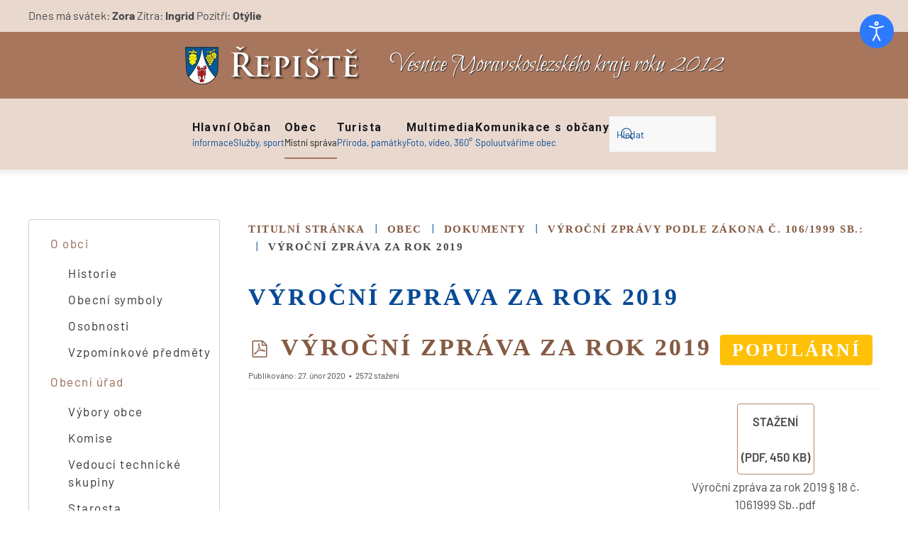

--- FILE ---
content_type: text/html; charset=utf-8
request_url: https://www.repiste.eu/obec-mistni-sprava/dokumenty/vyrocni-zpravy-podle-zakona-c-106-1999-sb/365-vyrocni-zprava-za-rok-2019
body_size: 13446
content:
<!DOCTYPE html>
<html lang="cs-cz" dir="ltr">
    <head>
        <meta name="viewport" content="width=device-width, initial-scale=1">
        <link rel="icon" href="/images/design/REPISTE-96.png" sizes="any">
                <link rel="apple-touch-icon" href="/images/design/REPISTE-180.png">
        <meta charset="utf-8">
	<meta name="rights" content="Obec Řepiště">
	<meta name="twitter:card" content="summary">
	<meta name="keywords" content="Dokumenty, Řepiště">
	<meta property="og:url" content="https://www.repiste.eu/obec-mistni-sprava/dokumenty/vyrocni-zpravy-podle-zakona-c-106-1999-sb/365-vyrocni-zprava-za-rok-2019">
	<meta property="og:title" content="Výroční zpráva za rok 2019">
	<meta property="og:type" content="website">
	<meta name="description" content="Řepiště byly založeny stejně jako sousední Sedliště zřejmě na konci 13. století v době kolonizace Těšínska Lužickými Srby. Řepiště se původně nazývaly Barutov. ">
	<title>Výroční zpráva za rok 2019 - Obec Řepiště</title>
	<link href="https://www.repiste.eu/component/finder/search?format=opensearch&amp;Itemid=101" rel="search" title="OpenSearch Obec Řepiště" type="application/opensearchdescription+xml">
	<link href="/media/system/css/joomla-fontawesome.min.css?ver=4.4.10" rel="preload" as="style" onload="this.onload=null;this.rel='stylesheet'">
<link href="/media/vendor/awesomplete/css/awesomplete.css?1.1.5" rel="stylesheet" />
	<link href="/media/vendor/joomla-custom-elements/css/joomla-alert.min.css?0.2.0" rel="stylesheet" />
	<link href="/media/com_docman/css/site.min.css?5cfbf0b6" rel="stylesheet" />
	<link href="/media/plg_system_jcepro/site/css/content.min.css?86aa0286b6232c4a5b58f892ce080277" rel="stylesheet" />
	<link href="/plugins/system/djaccessibility/module/assets/css/accessibility.css?1.12" rel="stylesheet" />
	<link href="https://fonts.googleapis.com/css2?family=Roboto:wght@400;700&amp;display=swap" rel="stylesheet" />
	<link href="/templates/yootheme/css/theme.20.css?1734769103" rel="stylesheet" />
	<link href="/templates/yootheme/css/theme.update.css?4.4.10" rel="stylesheet" />
	<style>.djacc { font-family: Roboto, sans-serif; }</style>
	<style>.djacc--sticky.djacc-popup { margin: 20px 20px; }</style>
<script src="/media/vendor/jquery/js/jquery.min.js?3.7.1"></script>
	<script src="/media/legacy/js/jquery-noconflict.min.js?647005fc12b79b3ca2bb30c059899d5994e3e34d"></script>
	<script src="/media/vendor/awesomplete/js/awesomplete.min.js?1.1.5" defer></script>
	<script type="application/json" class="joomla-script-options new">{"joomla.jtext":{"JLIB_JS_AJAX_ERROR_OTHER":"P\u0159i na\u010d\u00edt\u00e1n\u00ed dat JSON do\u0161lo k chyb\u011b: HTTP %s status code.","JLIB_JS_AJAX_ERROR_PARSE":"P\u0159i zpracov\u00e1n\u00ed n\u00e1sleduj\u00edc\u00ed data JSON do\u0161lo k chyb\u011b parsov\u00e1n\u00ed:<br\/><code style='color:inherit;white-space:pre-wrap;padding:0;margin:0;border:0; background:inherit;'>%s<\/code>","ERROR":"Chyba","MESSAGE":"Zpr\u00e1va","NOTICE":"Ozn\u00e1men\u00ed","WARNING":"Varov\u00e1n\u00ed","JCLOSE":"Zav\u0159\u00edt","JOK":"OK","JOPEN":"Otev\u0159\u00edt"},"finder-search":{"url":"\/component\/finder\/?task=suggestions.suggest&amp;format=json&amp;tmpl=component&amp;Itemid=101"},"system.paths":{"root":"","rootFull":"https:\/\/www.repiste.eu\/","base":"","baseFull":"https:\/\/www.repiste.eu\/"},"csrf.token":"806fe96642290215a02ff032748b791d"}</script>
	<script src="/media/system/js/core.min.js?37ffe4186289eba9c5df81bea44080aff77b9684"></script>
	<script src="/media/com_finder/js/finder-es5.min.js?e6d3d1f535e33b5641e406eb08d15093e7038cc2" nomodule defer></script>
	<script src="/media/system/js/messages-es5.min.js?c29829fd2432533d05b15b771f86c6637708bd9d" nomodule defer></script>
	<script src="/media/com_finder/js/finder.min.js?a2c3894d062787a266d59d457ffba5481b639f64" type="module"></script>
	<script src="/media/system/js/messages.min.js?7f7aa28ac8e8d42145850e8b45b3bc82ff9a6411" type="module"></script>
	<script src="/media/koowa/framework/js/koowa.kquery.js?73ee45a0"></script>
	<script src="/media/koowa/framework/js/modernizr.min.js?73ee45a0"></script>
	<script src="/media/koowa/framework/js/koowa.min.js?73ee45a0"></script>
	<script src="/media/koowa/framework/js/jquery.magnific-popup.min.js?73ee45a0"></script>
	<script src="/media/com_docman/js/site/downloadlabel.js?5cfbf0b6"></script>
	<script src="/plugins/system/djaccessibility/module/assets/js/accessibility.min.js?1.12"></script>
	<script src="/media/com_widgetkit/js/maps.js" defer></script>
	<script src="/templates/yootheme/packages/theme-analytics/app/analytics.min.js?4.4.10" defer></script>
	<script src="/templates/yootheme/vendor/assets/uikit/dist/js/uikit.min.js?4.4.10"></script>
	<script src="/templates/yootheme/vendor/assets/uikit/dist/js/uikit-icons-balou.min.js?4.4.10"></script>
	<script src="/templates/yootheme/js/theme.js?4.4.10"></script>
	<script>// WORKAROUND FOR ISSUE: #873

                kQuery(function($)
                {
                    $.magnificPopup.instance._onFocusIn = function(e)
                    {
                        // Do nothing if target element is select2 input
                        if( $(e.target).hasClass('select2-search__field') ) {
                            return true;
                        }
            
                        // Else call parent method
                        $.magnificPopup.proto._onFocusIn.call(this,e);
                    };
                });</script>
	<script>kQuery(function($){
                $('.k-ui-namespace .thumbnail').each(function(idx, el) {
                    var el = $(el);
                    var data = el.data('k-modal');
                    var options = {
    "type": "image"
};
                    if (data) {
                        $.extend(true, options, data);
                    }
                    el.magnificPopup(options);
                });
            });</script>
	<script>kQuery(function($) {
                $('.docman_track_download').on('click', function() {
                    var el = $(this);
                    
                    if (typeof gtag !== 'undefined') {
                        gtag('event', 'Download', {
                            'event_category': 'DOCman',
                            'event_label': el.data('title'),
                            'name': el.data('title'),
                            'value': parseInt(el.data('id'), 10)
                        });
                    }
                    else if (typeof window.GoogleAnalyticsObject !== 'undefined' && typeof window[window.GoogleAnalyticsObject] !== 'undefined') {
                        window[window.GoogleAnalyticsObject]('send', 'event', 'DOCman', 'Download', el.data('title'), parseInt(el.data('id'), 10));
                    } 
                    else if (typeof _gaq !== 'undefined' && typeof _gat !== 'undefined') {
                        if (_gat._getTrackers().length) {
                            _gaq.push(function() {
                                var tracker = _gat._getTrackers()[0];
                                tracker._trackEvent('DOCman', 'Download', el.data('title'), parseInt(el.data('id'), 10));
                            });
                        }
                    }
                });

                if (typeof _paq !== 'undefined') {
                    _paq.push(['setDownloadClasses', 'docman_track_download']);
                    _paq.push(['trackPageView']);
                }
            });</script>
	<script>if (typeof Koowa === 'object' && Koowa !== null) {
                if (typeof Koowa.translator === 'object' && Koowa.translator !== null) {
                    Koowa.translator.loadTranslations({"Play":"Play","View":"Zobrazen\u00ed","Open":"Otev\u0159i"});
                }
            }</script>
	<script>kQuery(function($) {
                    $('a.docman_download__button').downloadLabel({
    "force_download": "0",
    "gdocs_supported_extensions": [
        "ogg",
        "doc",
        "docx",
        "xls",
        "xlsx",
        "ppt",
        "pptx",
        "pages",
        "ai",
        "psd",
        "tiff",
        "dxf",
        "svg",
        "eps",
        "ps",
        "ttf",
        "xps"
    ],
    "gdocs_preview": 1
});
                });</script>
	<script>new DJAccessibility( {"cms":"joomla","yootheme":true,"position":"sticky","mobile_position":"sticky","layout":"popup","mobile_layout":"popup","align_position_popup":"top right","align_position_toolbar":"top center","align_mobile_position":"bottom right","breakpoint":"767px","direction":"top left","space":"true","version":"dmVyc2lvbnBybw==","speech_pitch":"1","speech_rate":"1","speech_volume":"1","ajax_url":"?option=com_ajax&plugin=Djaccessibility&format=raw"} )</script>
	<script>GOOGLE_MAPS_API_KEY = "AIzaSyBSMAX-iBPsZXVgX5pLXcj6E3LRDB4hsd8";</script>
	<script> 
jQuery(function($) {
$('.weblinks li a').addClass('ikona externi');
$('a.ikona.externi,a.ikona.externi2').attr( "title", "Externí odkaz - otevře se do nového okna" );
$('#module-165 .uk-nav-default .uk-nav-sub li.uk-active > a').addClass('fas fa-chevron-right');
$('#module-165 .uk-nav-default>li.uk-active>a').addClass('fas fa-chevron-right');
    $('.uk-logo').attr({accessKey:"1",title:"Zpět na hlavní stránku"});
    $('.aktuality').attr('accessKey',"2");
    $('.sitemap').attr('accessKey',"3");
    $('.uk-search.uk-search-default input.uk-search-input').attr({accessKey:"4", title: "Hledat"});
    $('.pristup').attr('accessKey',"8");
    $('.kontakty').attr('accessKey',"9");
  });
</script>
	<script>window.yootheme ||= {}; var $theme = yootheme.theme = {"i18n":{"close":{"label":"Close"},"totop":{"label":"Back to top"},"marker":{"label":"Open"},"navbarToggleIcon":{"label":"Open menu"},"paginationPrevious":{"label":"Previous page"},"paginationNext":{"label":"Next page"},"searchIcon":{"toggle":"Open Search","submit":"Submit Search"},"slider":{"next":"Next slide","previous":"Previous slide","slideX":"Slide %s","slideLabel":"%s of %s"},"slideshow":{"next":"Next slide","previous":"Previous slide","slideX":"Slide %s","slideLabel":"%s of %s"},"lightboxPanel":{"next":"Next slide","previous":"Previous slide","slideLabel":"%s of %s","close":"Close"}},"google_analytics":"UA-79995780-1","google_analytics_anonymize":""};</script>

    </head>
    <body class="fixspace">
<section class="djacc djacc-container djacc-popup djacc--hidden djacc--light djacc--top-right">
	
		<button class="djacc__openbtn djacc__openbtn--default" aria-label="Otevřené nástroje pro usnadnění přístupu" title="Otevřené nástroje pro usnadnění přístupu">
			<svg xmlns="http://www.w3.org/2000/svg" width="48" height="48" viewBox="0 0 48 48">
				<path d="M1480.443,27.01l-3.891-7.51-3.89,7.51a1,1,0,0,1-.89.54,1.073,1.073,0,0,1-.46-.11,1,1,0,0,1-.43-1.35l4.67-9V10.21l-8.81-2.34a1,1,0,1,1,.51-1.93l9.3,2.47,9.3-2.47a1,1,0,0,1,.509,1.93l-8.81,2.34V17.09l4.66,9a1,1,0,1,1-1.769.92ZM1473.583,3a3,3,0,1,1,3,3A3,3,0,0,1,1473.583,3Zm2,0a1,1,0,1,0,1-1A1,1,0,0,0,1475.583,3Z" transform="translate(-1453 10.217)" fill="#fff"/>
			</svg>
		</button>
	
	<div class="djacc__panel">
		<div class="djacc__header">
			<p class="djacc__title">Nástroje pro usnadnění přístupu</p>
			<button class="djacc__reset" aria-label="Obnovení" title="Obnovení">
				<svg xmlns="http://www.w3.org/2000/svg" width="18" height="18" viewBox="0 0 18 18">
					<path d="M9,18a.75.75,0,0,1,0-1.5,7.5,7.5,0,1,0,0-15A7.531,7.531,0,0,0,2.507,5.25H3.75a.75.75,0,0,1,0,1.5h-3A.75.75,0,0,1,0,6V3A.75.75,0,0,1,1.5,3V4.019A9.089,9.089,0,0,1,2.636,2.636,9,9,0,0,1,15.364,15.365,8.94,8.94,0,0,1,9,18Z" fill="#fff"/>
				</svg>
			</button>
			<button class="djacc__close" aria-label="Zavřít nástroj pro usnadnění přístupu" title="Zavřít nástroj pro usnadnění přístupu">
				<svg xmlns="http://www.w3.org/2000/svg" width="14.828" height="14.828" viewBox="0 0 14.828 14.828">
					<g transform="translate(-1842.883 -1004.883)">
						<line x2="12" y2="12" transform="translate(1844.297 1006.297)" fill="none" stroke="#fff" stroke-linecap="round" stroke-width="2"/>
						<line x1="12" y2="12" transform="translate(1844.297 1006.297)" fill="none" stroke="#fff" stroke-linecap="round" stroke-width="2"/>
					</g>
				</svg>
			</button>
		</div>
		<ul class="djacc__list">
			<li class="djacc__item djacc__item--contrast">
				<button class="djacc__btn djacc__btn--invert-colors" title="Inverzní barvy">
					<svg xmlns="http://www.w3.org/2000/svg" width="24" height="24" viewBox="0 0 24 24">
						<g fill="none" stroke="#fff" stroke-width="2">
							<circle cx="12" cy="12" r="12" stroke="none"/>
							<circle cx="12" cy="12" r="11" fill="none"/>
						</g>
						<path d="M0,12A12,12,0,0,1,12,0V24A12,12,0,0,1,0,12Z" fill="#fff"/>
					</svg>
					<span class="djacc_btn-label">Inverzní barvy</span>
				</button>
			</li>
			<li class="djacc__item djacc__item--contrast">
				<button class="djacc__btn djacc__btn--monochrome" title="Jednobarevný">
					<svg xmlns="http://www.w3.org/2000/svg" width="24" height="24" viewBox="0 0 24 24">
						<g fill="none" stroke="#fff" stroke-width="2">
							<circle cx="12" cy="12" r="12" stroke="none"/>
							<circle cx="12" cy="12" r="11" fill="none"/>
						</g>
						<line y2="21" transform="translate(12 1.5)" fill="none" stroke="#fff" stroke-linecap="round" stroke-width="2"/>
						<path d="M5.853,7.267a12.041,12.041,0,0,1,1.625-1.2l6.3,6.3v2.829Z" transform="translate(-0.778 -4.278)" fill="#fff"/>
						<path d="M3.2,6.333A12.006,12.006,0,0,1,4.314,4.622l9.464,9.464v2.829Z" transform="translate(-0.778)" fill="#fff"/>
						<path d="M1.823,10.959a11.953,11.953,0,0,1,.45-2.378l11.506,11.5v2.829Z" transform="translate(-0.778)" fill="#fff"/>
					</svg>
					<span class="djacc_btn-label">Jednobarevný</span>
				</button>
			</li>
			<li class="djacc__item djacc__item--contrast">
				<button class="djacc__btn djacc__btn--dark-contrast" title="Černý kontrast">
					<svg xmlns="http://www.w3.org/2000/svg" width="24" height="24" viewBox="0 0 24 24">
						<path d="M12,27A12,12,0,0,1,9.638,3.232a10,10,0,0,0,14.13,14.13A12,12,0,0,1,12,27Z" transform="translate(0 -3.232)" fill="#fff"/>
					</svg>
					<span class="djacc_btn-label">Černý kontrast</span>
				</button>
			</li>
			<li class="djacc__item djacc__item--contrast">
				<button class="djacc__btn djacc__btn--light-contrast" title="Světelný kontrast">
					<svg xmlns="http://www.w3.org/2000/svg" width="24" height="24" viewBox="0 0 32 32">
						<g transform="translate(7 7)" fill="none" stroke="#fff" stroke-width="2">
							<circle cx="9" cy="9" r="9" stroke="none"/>
							<circle cx="9" cy="9" r="8" fill="none"/>
						</g>
						<rect width="2" height="5" rx="1" transform="translate(15)" fill="#fff"/>
						<rect width="2" height="5" rx="1" transform="translate(26.607 3.979) rotate(45)" fill="#fff"/>
						<rect width="2" height="5" rx="1" transform="translate(32 15) rotate(90)" fill="#fff"/>
						<rect width="2" height="5" rx="1" transform="translate(28.021 26.607) rotate(135)" fill="#fff"/>
						<rect width="2" height="5" rx="1" transform="translate(15 27)" fill="#fff"/>
						<rect width="2" height="5" rx="1" transform="translate(7.515 23.071) rotate(45)" fill="#fff"/>
						<rect width="2" height="5" rx="1" transform="translate(5 15) rotate(90)" fill="#fff"/>
						<rect width="2" height="5" rx="1" transform="translate(8.929 7.515) rotate(135)" fill="#fff"/>
					</svg>
					<span class="djacc_btn-label">Světelný kontrast</span>
				</button>
			</li>
			
			<li class="djacc__item djacc__item--contrast">
				<button class="djacc__btn djacc__btn--low-saturation" title="Nízké nasycení">
					<svg xmlns="http://www.w3.org/2000/svg" width="24" height="24" viewBox="0 0 24 24">
						<g fill="none" stroke="#fff" stroke-width="2">
							<circle cx="12" cy="12" r="12" stroke="none"/>
							<circle cx="12" cy="12" r="11" fill="none"/>
						</g>
						<path d="M0,12A12,12,0,0,1,6,1.6V22.394A12,12,0,0,1,0,12Z" transform="translate(0 24) rotate(-90)" fill="#fff"/>
					</svg>
					<span class="djacc_btn-label">Nízké nasycení</span>
				</button>
			</li>
			<li class="djacc__item djacc__item--contrast">
				<button class="djacc__btn djacc__btn--high-saturation" title="Vysoké nasycení">
					<svg xmlns="http://www.w3.org/2000/svg" width="24" height="24" viewBox="0 0 24 24">
						<g fill="none" stroke="#fff" stroke-width="2">
							<circle cx="12" cy="12" r="12" stroke="none"/>
							<circle cx="12" cy="12" r="11" fill="none"/>
						</g>
						<path d="M0,12A12.006,12.006,0,0,1,17,1.088V22.911A12.006,12.006,0,0,1,0,12Z" transform="translate(0 24) rotate(-90)" fill="#fff"/>
					</svg>
					<span class="djacc_btn-label">Vysoké nasycení</span>
				</button>
			</li>
			<li class="djacc__item">
				<button class="djacc__btn djacc__btn--highlight-links" title="Zvýraznění odkazů">
					<svg xmlns="http://www.w3.org/2000/svg" width="24" height="24" viewBox="0 0 24 24">
						<rect width="24" height="24" fill="none"/>
						<path d="M3.535,21.92a5.005,5.005,0,0,1,0-7.071L6.364,12.02a1,1,0,0,1,1.415,1.413L4.95,16.263a3,3,0,0,0,4.243,4.243l2.828-2.828h0a1,1,0,1,1,1.414,1.415L10.607,21.92a5,5,0,0,1-7.072,0Zm2.829-2.828a1,1,0,0,1,0-1.415L17.678,6.364a1,1,0,1,1,1.415,1.414L7.779,19.092a1,1,0,0,1-1.415,0Zm11.314-5.657a1,1,0,0,1,0-1.413l2.829-2.829A3,3,0,1,0,16.263,4.95L13.436,7.777h0a1,1,0,0,1-1.414-1.414l2.828-2.829a5,5,0,1,1,7.071,7.071l-2.828,2.828a1,1,0,0,1-1.415,0Z" transform="translate(-0.728 -0.728)" fill="#fff"/>
					</svg>
					<span class="djacc_btn-label">Zvýraznění odkazů</span>
				</button>
			</li>
			<li class="djacc__item">
				<button class="djacc__btn djacc__btn--highlight-titles" title="Zvýraznění nadpisů">
					<svg xmlns="http://www.w3.org/2000/svg" width="24" height="24" viewBox="0 0 24 24">
						<rect width="2" height="14" rx="1" transform="translate(5 5)" fill="#fff"/>
						<rect width="2" height="14" rx="1" transform="translate(10 5)" fill="#fff"/>
						<rect width="2" height="14" rx="1" transform="translate(17 5)" fill="#fff"/>
						<rect width="2" height="7" rx="1" transform="translate(12 11) rotate(90)" fill="#fff"/>
						<rect width="2" height="5" rx="1" transform="translate(19 5) rotate(90)" fill="#fff"/>
						<g fill="none" stroke="#fff" stroke-width="2">
							<rect width="24" height="24" rx="4" stroke="none"/>
							<rect x="1" y="1" width="22" height="22" rx="3" fill="none"/>
						</g>
					</svg>
					<span class="djacc_btn-label">Zvýraznění nadpisů</span>
				</button>
			</li>
			<li class="djacc__item">
				<button class="djacc__btn djacc__btn--screen-reader" title="Čtečka obrazovky">
					<svg xmlns="http://www.w3.org/2000/svg" width="24" height="24" viewBox="0 0 24 24">
						<g fill="none" stroke="#fff" stroke-width="2">
							<circle cx="12" cy="12" r="12" stroke="none"/>
							<circle cx="12" cy="12" r="11" fill="none"/>
						</g>
						<path d="M2907.964,170h1.91l1.369-2.584,2.951,8.363,2.5-11.585L2919,170h2.132" transform="translate(-2902.548 -158)" fill="none" stroke="#fff" stroke-linecap="round" stroke-linejoin="round" stroke-width="2"/>
					</svg>
					<span class="djacc_btn-label">Čtečka obrazovky</span>
				</button>
			</li>
			<li class="djacc__item">
				<button class="djacc__btn djacc__btn--read-mode" title="Režim čtení" data-label="Disable Read mode">
					<svg xmlns="http://www.w3.org/2000/svg" width="24" height="24" viewBox="0 0 24 24">
						<g fill="none" stroke="#fff" stroke-width="2">
							<rect width="24" height="24" rx="4" stroke="none"/>
							<rect x="1" y="1" width="22" height="22" rx="3" fill="none"/>
						</g>
						<rect width="14" height="2" rx="1" transform="translate(5 7)" fill="#fff"/>
						<rect width="14" height="2" rx="1" transform="translate(5 11)" fill="#fff"/>
						<rect width="7" height="2" rx="1" transform="translate(5 15)" fill="#fff"/>
					</svg>
					<span class="djacc_btn-label">Režim čtení</span>
				</button>
			</li>
			<li class="djacc__item djacc__item--full">
				<span class="djacc__arrows djacc__arrows--zoom">
					<span class="djacc__label">Škálování obsahu</span>
					<span class="djacc__bar"></span>
					<span class="djacc__size">100<span class="djacc__percent">%</span></span>
					<button class="djacc__dec" aria-label="Zmenšení velikosti obsahu" title="Zmenšení velikosti obsahu">
						<svg xmlns="http://www.w3.org/2000/svg" width="10" height="2" viewBox="0 0 10 2">
							<g transform="translate(1 1)">
								<line x1="8" fill="none" stroke="#fff" stroke-linecap="round" stroke-width="2"/>
							</g>
						</svg>
					</button>
					<button class="djacc__inc" aria-label="Zvětšení velikosti obsahu" title="Zvětšení velikosti obsahu">
						<svg xmlns="http://www.w3.org/2000/svg" width="10" height="10" viewBox="0 0 10 10">
							<g transform="translate(1 1)">
								<line y2="8" transform="translate(4)" fill="none" stroke="#fff" stroke-linecap="round" stroke-width="2"/>
								<line x1="8" transform="translate(0 4)" fill="none" stroke="#fff" stroke-linecap="round" stroke-width="2"/>
							</g>
						</svg>
					</button>
				</span>
			</li>
			<li class="djacc__item djacc__item--full">
				<span class="djacc__arrows djacc__arrows--font-size">
					<span class="djacc__label">Velikost písma</span>
					<span class="djacc__bar"></span>
					<span class="djacc__size">100<span class="djacc__percent">%</span></span>
					<button class="djacc__dec" aria-label="Zmenšení velikosti písma" title="Zmenšení velikosti písma">
						<svg xmlns="http://www.w3.org/2000/svg" width="10" height="2" viewBox="0 0 10 2">
							<g transform="translate(1 1)">
								<line x1="8" fill="none" stroke="#fff" stroke-linecap="round" stroke-width="2"/>
							</g>
						</svg>
					</button>
					<button class="djacc__inc" aria-label="Zvětšení velikosti písma" title="Zvětšení velikosti písma">
						<svg xmlns="http://www.w3.org/2000/svg" width="10" height="10" viewBox="0 0 10 10">
							<g transform="translate(1 1)">
								<line y2="8" transform="translate(4)" fill="none" stroke="#fff" stroke-linecap="round" stroke-width="2"/>
								<line x1="8" transform="translate(0 4)" fill="none" stroke="#fff" stroke-linecap="round" stroke-width="2"/>
							</g>
						</svg>
					</button>
				</span>
			</li>
			<li class="djacc__item djacc__item--full">
				<span class="djacc__arrows djacc__arrows--line-height">
					<span class="djacc__label">Výška řádků</span>
					<span class="djacc__bar"></span>
					<span class="djacc__size">100<span class="djacc__percent">%</span></span>
					<button class="djacc__dec" aria-label="Snížení výšky řádku" title="Snížení výšky řádku">
						<svg xmlns="http://www.w3.org/2000/svg" width="10" height="2" viewBox="0 0 10 2">
							<g transform="translate(1 1)">
								<line x1="8" fill="none" stroke="#fff" stroke-linecap="round" stroke-width="2"/>
							</g>
						</svg>
					</button>
					<button class="djacc__inc" aria-label="Zvýšení výšky řádku" title="Zvýšení výšky řádku">
						<svg xmlns="http://www.w3.org/2000/svg" width="10" height="10" viewBox="0 0 10 10">
							<g transform="translate(1 1)">
								<line y2="8" transform="translate(4)" fill="none" stroke="#fff" stroke-linecap="round" stroke-width="2"/>
								<line x1="8" transform="translate(0 4)" fill="none" stroke="#fff" stroke-linecap="round" stroke-width="2"/>
							</g>
						</svg>
					</button>
				</span>
			</li>
			<li class="djacc__item djacc__item--full">
				<span class="djacc__arrows djacc__arrows--letter-spacing">
					<span class="djacc__label">Mezery mezi písmeny</span>
					<span class="djacc__bar"></span>
					<span class="djacc__size">100<span class="djacc__percent">%</span></span>
					<button class="djacc__dec" aria-label="Zmenšení prostoru pro písmena" title="Zmenšení prostoru pro písmena">
						<svg xmlns="http://www.w3.org/2000/svg" width="10" height="2" viewBox="0 0 10 2">
							<g transform="translate(1 1)">
								<line x1="8" fill="none" stroke="#fff" stroke-linecap="round" stroke-width="2"/>
							</g>
						</svg>
					</button>
					<button class="djacc__inc" aria-label="Zvětšení prostoru pro písmena" title="Zvětšení prostoru pro písmena">
						<svg xmlns="http://www.w3.org/2000/svg" width="10" height="10" viewBox="0 0 10 10">
							<g transform="translate(1 1)">
								<line y2="8" transform="translate(4)" fill="none" stroke="#fff" stroke-linecap="round" stroke-width="2"/>
								<line x1="8" transform="translate(0 4)" fill="none" stroke="#fff" stroke-linecap="round" stroke-width="2"/>
							</g>
						</svg>
					</button>
				</span>
			</li>
			
		</ul>
		
	</div>
</section>

        <div class="uk-hidden-visually uk-notification uk-notification-top-left uk-width-auto">
            <div class="uk-notification-message">
                <a href="#tm-main">Skip to main content</a>
            </div>
        </div>

        
        
        <div class="tm-page">

                        


<header class="tm-header-mobile uk-hidden@m">


    
        <div class="uk-navbar-container">

            <div class="uk-container uk-container-expand">
                <nav class="uk-navbar" uk-navbar="{&quot;align&quot;:&quot;left&quot;,&quot;container&quot;:&quot;.tm-header-mobile&quot;,&quot;boundary&quot;:&quot;.tm-header-mobile .uk-navbar-container&quot;}">

                                        <div class="uk-navbar-left">

                        
                                                    <a uk-toggle href="#tm-dialog-mobile" class="uk-navbar-toggle">

        
        <div uk-navbar-toggle-icon></div>

        
    </a>
                        
                    </div>
                    
                                        <div class="uk-navbar-center">

                                                    <a href="https://www.repiste.eu/" aria-label="Back to home" class="uk-logo uk-navbar-item">
    <picture>
<source type="image/webp" srcset="/templates/yootheme/cache/84/repiste-erb-text-84bd1007.webp 150w, /templates/yootheme/cache/23/repiste-erb-text-2327471b.webp 256w, /templates/yootheme/cache/8d/repiste-erb-text-8d4fd68a.webp 257w" sizes="(min-width: 150px) 150px">
<img alt="Obec Řepiště" loading="eager" src="/templates/yootheme/cache/40/repiste-erb-text-4096e69f.png" width="150" height="31">
</picture></a>
                        
                        
                    </div>
                    
                    
                </nav>
            </div>

        </div>

    



        <div id="tm-dialog-mobile" uk-offcanvas="container: true; overlay: true" mode="slide">
        <div class="uk-offcanvas-bar uk-flex uk-flex-column">

                        <button class="uk-offcanvas-close uk-close-large" type="button" uk-close uk-toggle="cls: uk-close-large; mode: media; media: @s"></button>
            
                        <div class="uk-margin-auto-bottom">
                
<div class="uk-grid uk-child-width-1-1" uk-grid>    <div>
<div class="uk-panel" id="module-menu-dialog-mobile">

    
    
<ul class="uk-nav uk-nav-default">
    
	<li class="item-101 uk-parent"><a href="/" title="Hlavní strana"><div>Hlavní<div class="uk-nav-subtitle">informace</div></div></a>
	<ul class="uk-nav-sub">

		<li class="item-134"><a href="/hlavni-strana/novinky" class="aktuality">Novinky</a></li>
		<li class="item-125"><a href="/hlavni-strana/kontakty">Kontakty</a></li>
		<li class="item-1031"><a href="/hlavni-strana/informace-pro-obcany">Informace pro občany</a></li>
		<li class="item-2995"><a href="/mistni-poplatky">Místní poplatky</a></li>
		<li class="item-2558"><a href="/hlavni-strana/seznam-akci">Seznam akcí</a></li></ul></li>
	<li class="item-124 uk-parent"><a href="/sluzby-zabava-sport"><div>Občan<div class="uk-nav-subtitle">Služby,  sport </div></div></a>
	<ul class="uk-nav-sub">

		<li class="item-2666"><a href="/sluzby-zabava-sport/palenice-mostarna">Pálenice / moštárna</a></li>
		<li class="item-128"><a href="/sluzby-zabava-sport/sdruzeni-spolek-klub">Pěvecký sbor</a></li>
		<li class="item-127 uk-parent"><a href="/sluzby-zabava-sport/sluzby">Služby</a>
		<ul>

			<li class="item-140"><a href="/sluzby-zabava-sport/sluzby/firma-organizace">firma (organizace)</a></li></ul></li>
		<li class="item-136 uk-parent"><a href="/sluzby-zabava-sport/sport">Sport </a>
		<ul>

			<li class="item-133"><a href="/sluzby-zabava-sport/sport/tj-repiste">TJ Řepiště</a></li>
			<li class="item-839"><a href="https://www.telocvicna.repiste.eu/" target="_blank" class="ikona externi2">Tělocvična Řepiště</a></li></ul></li>
		<li class="item-126"><a href="/sluzby-zabava-sport/sbor-dobrovolnych-hasicu">Sbor dobrovolných hasičů</a></li>
		<li class="item-130 uk-parent"><a href="/sluzby-zabava-sport/vzdelavani">Vzdělávání</a>
		<ul>

			<li class="item-131"><a href="/sluzby-zabava-sport/vzdelavani/materska-skola">Mateřská škola</a></li>
			<li class="item-132"><a href="/sluzby-zabava-sport/vzdelavani/zakladni-skola">Základní škola</a></li>
			<li class="item-846"><a href="/sluzby-zabava-sport/vzdelavani/mistni-knihovna">Místní knihovna</a></li></ul></li>
		<li class="item-162"><a href="/sluzby-zabava-sport/posta">Pošta</a></li>
		<li class="item-142"><a href="/sluzby-zabava-sport/ordinace-praktickeho-lekare">Ordinace praktického lékaře</a></li>
		<li class="item-3035"><a href="/sluzby-zabava-sport/klub-senioru-repiste">Klub seniorů Řepiště</a></li></ul></li>
	<li class="item-117 uk-active uk-parent"><a href="/obec-mistni-sprava"><div>Obec<div class="uk-nav-subtitle">Místní správa</div></div></a>
	<ul class="uk-nav-sub">

		<li class="item-158 uk-parent"><a href="/obec-mistni-sprava/o-obci">O obci</a>
		<ul>

			<li class="item-159"><a href="/obec-mistni-sprava/o-obci/historie">Historie</a></li>
			<li class="item-160"><a href="/obec-mistni-sprava/o-obci/obecni-symboly">Obecní symboly</a></li>
			<li class="item-120"><a href="/obec-mistni-sprava/o-obci/osobnosti">Osobnosti</a></li>
			<li class="item-137"><a href="/obec-mistni-sprava/o-obci/vzpominkove-predmety">Vzpomínkové předměty</a></li></ul></li>
		<li class="item-144 uk-parent"><a href="/obec-mistni-sprava/obecni-urad">Obecní úřad</a>
		<ul>

			<li class="item-111"><a href="/obec-mistni-sprava/obecni-urad/vybory-obce">Výbory obce</a></li>
			<li class="item-115"><a href="/obec-mistni-sprava/obecni-urad/komise">Komise</a></li>
			<li class="item-2326"><a href="/obec-mistni-sprava/obecni-urad/vedouci-technicke-skupiny">Vedoucí technické skupiny</a></li>
			<li class="item-121"><a href="/obec-mistni-sprava/obecni-urad/starosta">Starosta</a></li>
			<li class="item-157"><a href="/obec-mistni-sprava/obecni-urad/mistostarostka">Místostarosta</a></li>
			<li class="item-122"><a href="/obec-mistni-sprava/obecni-urad/zastupitelstvo-obce">Zastupitelstvo obce</a></li></ul></li>
		<li class="item-139 uk-parent"><a href="/obec-mistni-sprava/dotace">Dotace</a>
		<ul>

			<li class="item-1916"><a href="/obec-mistni-sprava/dotace/investicni-zamery">Investiční záměry</a></li></ul></li>
		<li class="item-103 uk-active uk-parent"><a href="/obec-mistni-sprava/dokumenty">Dokumenty</a>
		<ul>

			<li class="item-161"><a href="/obec-mistni-sprava/dokumenty/zpravodaj-obce?category[0]=3&amp;category_children=1">Zpravodaj obce</a></li>
			<li class="item-114"><a href="/obec-mistni-sprava/dokumenty/uzemni-plan?category[0]=27&amp;category_children=0">Územní plán</a></li>
			<li class="item-1119"><a href="/obec-mistni-sprava/dokumenty/usneseni-zastupitelstva?category[0]=8&amp;category_children=1">Usnesení zastupitelstva</a></li>
			<li class="item-2514"><a href="/obec-mistni-sprava/dokumenty/dokumenty-obce?category[0]=30&amp;category_children=1">Dokumenty obce</a></li>
			<li class="item-742"><a href="/obec-mistni-sprava/dokumenty/ostatni-dokumenty?category[0]=4&amp;category_children=1">Ostatní dokumenty</a></li>
			<li class="item-874"><a href="/obec-mistni-sprava/dokumenty/formulare?category[0]=5&amp;category_children=1">Formuláře</a></li>
			<li class="item-880"><a href="/obec-mistni-sprava/dokumenty/vyrocni-zprava?category[0]=6&amp;category_children=1">Výroční zpráva</a></li>
			<li class="item-1917"><a href="/obec-mistni-sprava/dokumenty/gdpr-informace-o-zpracova-ni-os-u-daju?category[0]=22&amp;category_children=1">GDPR informace o zpracování os. údajů</a></li>
			<li class="item-976"><a href="/obec-mistni-sprava/dokumenty/kanalizace?category[0]=10&amp;category_children=1">Kanalizace</a></li></ul></li>
		<li class="item-143 uk-parent"><a href="/obec-mistni-sprava/informace">Informace</a>
		<ul>

			<li class="item-145"><a href="/obec-mistni-sprava/informace/povinne-zverejnovane-informace">Povinně zveřejňované informace</a></li>
			<li class="item-155"><a href="/obec-mistni-sprava/informace/czech-point">Czech POINT</a></li></ul></li>
		<li class="item-872"><a href="/obec-mistni-sprava/e-podatelna">e-podatelna</a></li>
		<li class="item-152"><a href="/obec-mistni-sprava/uredni-deska?catid=0">Úřední deska</a></li>
		<li class="item-873"><a href="/obec-mistni-sprava/schvaleny-rozpocet">Schválený rozpočet</a></li></ul></li>
	<li class="item-116 uk-parent"><a href="/turista-priroda-pamatky"><div>Turista<div class="uk-nav-subtitle">Příroda, památky</div></div></a>
	<ul class="uk-nav-sub">

		<li class="item-102 uk-parent"><a href="/turista-priroda-pamatky/pamatky">Památky</a>
		<ul>

			<li class="item-118"><a href="/turista-priroda-pamatky/pamatky/dreveny-kostel-sv-michaela-archandela">Dřevěný kostel</a></li>
			<li class="item-119"><a href="/turista-priroda-pamatky/pamatky/kaple">Kaple</a></li>
			<li class="item-156"><a href="/turista-priroda-pamatky/pamatky/kriz">Kříž</a></li></ul></li>
		<li class="item-112"><a href="/turista-priroda-pamatky/cyklotrasy">Cyklotrasy</a></li>
		<li class="item-148"><a href="/turista-priroda-pamatky/autobusove-spojeni">Autobusové spojení</a></li>
		<li class="item-743"><a href="/turista-priroda-pamatky/vlakove-spojeni">Vlakové spojení</a></li>
		<li class="item-129"><a href="/turista-priroda-pamatky/mapa-cisla-popisna">Mapa (čísla popisná)</a></li>
		<li class="item-1450"><a href="/turista-priroda-pamatky/restaurace">Restaurace</a></li></ul></li>
	<li class="item-146 uk-parent"><a href="/multimedia"><div>Multimedia<div class="uk-nav-subtitle">Foto, video, 360° </div></div></a>
	<ul class="uk-nav-sub">

		<li class="item-104"><a href="/multimedia/fotogalerie">Fotogalerie</a></li>
		<li class="item-147"><a href="/multimedia/repiste-tv">Řepiště TV</a></li>
		<li class="item-135"><a href="/multimedia/virtualni-prohlidky">Virtuální prohlídky</a></li></ul></li>
	<li class="item-1961"><a href="/komunikace-s-obcany"><div>Komunikace s občany<div class="uk-nav-subtitle">Spoluutváříme obec</div></div></a></li></ul>

</div>
</div>    <div>
<div class="uk-panel" id="module-166">

    
        <h3>

                vyhledat...         
        </h3>

    
    

    <form id="search-166" action="/component/finder/search?Itemid=101" method="get" role="search" class="uk-search js-finder-searchform uk-search-default uk-width-1-1"><span uk-search-icon class="uk-position-z-index"></span><input name="q" class="js-finder-search-query uk-search-input" placeholder="Hledat" required aria-label="Hledat" type="search"><input type="hidden" name="Itemid" value="101"></form>






</div>
</div></div>
            </div>
            
            
        </div>
    </div>
    
    
    

</header>


<div class="tm-toolbar tm-toolbar-default uk-visible@m">
    <div class="uk-container uk-flex uk-flex-middle">

                <div>
            <div class="uk-grid-medium uk-child-width-auto uk-flex-middle" uk-grid="margin: uk-margin-small-top">

                                <div>
<div class="uk-panel" id="module-88">

    
    





<div align="left"><div style="height:25px; width:500px;">

	 Dnes má svátek:	<strong>Zora</strong>	 Zítra:	<strong>Ingrid</strong>	 Pozítří:	<strong>Otýlie</strong>		 

</div></div>
</div>
</div>
                
                
            </div>
        </div>
        
        
    </div>
</div>

<header class="tm-header uk-visible@m">





        <div class="tm-headerbar-default tm-headerbar tm-headerbar-top">
        <div class="uk-container uk-container-expand">
            <div class="uk-position-relative uk-flex uk-flex-center uk-flex-middle">

                
                                <div class="uk-grid-medium uk-child-width-auto uk-flex-middle" uk-grid><div><a href="https://www.repiste.eu/" aria-label="Back to home" class="uk-logo">
    <picture>
<source type="image/webp" srcset="/templates/yootheme/cache/ad/repiste-erb-text-adcd2021.webp 259w, /templates/yootheme/cache/ee/repiste-erb-text-ee6ab8be.webp 260w" sizes="(min-width: 260px) 260px">
<img alt="Obec Řepiště" loading="eager" src="/templates/yootheme/cache/6d/repiste-erb-text-6dbe05a3.png" width="260" height="53">
</picture></a></div><div>
<div class="uk-panel" id="module-95">

    
    
<div class="uk-margin-remove-last-child custom" ><div><a href="/obec-mistni-sprava/o-obci/81-repiste-vyhraly-krajske-kolo-souteze-vesnice-roku-2012" class="ves-roku uk-hidden-small">Vesnice Moravskoslezského kraje roku 2012</a></div></div>

</div>
</div></div>
                
                
            </div>
        </div>
    </div>
    
    
                <div uk-sticky media="@m" show-on-up animation="uk-animation-slide-top" cls-active="uk-navbar-sticky" sel-target=".uk-navbar-container">
        
            <div class="uk-navbar-container">

                <div class="uk-container uk-container-expand">
                    <nav class="uk-navbar" uk-navbar="{&quot;align&quot;:&quot;left&quot;,&quot;container&quot;:&quot;.tm-header &gt; [uk-sticky]&quot;,&quot;boundary&quot;:&quot;.tm-header .uk-navbar-container&quot;}">

                        <div class="uk-navbar-center">
                            
<ul class="uk-navbar-nav">
    
	<li class="item-101 uk-parent"><a href="/" title="Hlavní strana"><div>Hlavní<div class="uk-navbar-subtitle">informace</div></div></a>
	<div class="uk-drop uk-navbar-dropdown"><div><ul class="uk-nav uk-navbar-dropdown-nav">

		<li class="item-134"><a href="/hlavni-strana/novinky" class="aktuality">Novinky</a></li>
		<li class="item-125"><a href="/hlavni-strana/kontakty">Kontakty</a></li>
		<li class="item-1031"><a href="/hlavni-strana/informace-pro-obcany">Informace pro občany</a></li>
		<li class="item-2995"><a href="/mistni-poplatky">Místní poplatky</a></li>
		<li class="item-2558"><a href="/hlavni-strana/seznam-akci">Seznam akcí</a></li></ul></div></div></li>
	<li class="item-124 uk-parent"><a href="/sluzby-zabava-sport"><div>Občan<div class="uk-navbar-subtitle">Služby,  sport </div></div></a>
	<div class="uk-drop uk-navbar-dropdown uk-navbar-dropdown-width-2"><div class="uk-drop-grid uk-child-width-1-2" uk-grid><div><ul class="uk-nav uk-navbar-dropdown-nav">

		<li class="item-2666"><a href="/sluzby-zabava-sport/palenice-mostarna">Pálenice / moštárna</a></li>
		<li class="item-128"><a href="/sluzby-zabava-sport/sdruzeni-spolek-klub">Pěvecký sbor</a></li>
		<li class="item-127 uk-parent"><a href="/sluzby-zabava-sport/sluzby">Služby</a>
		<ul class="uk-nav-sub">

			<li class="item-140"><a href="/sluzby-zabava-sport/sluzby/firma-organizace">firma (organizace)</a></li></ul></li>
		<li class="item-136 uk-parent"><a href="/sluzby-zabava-sport/sport">Sport </a>
		<ul class="uk-nav-sub">

			<li class="item-133"><a href="/sluzby-zabava-sport/sport/tj-repiste">TJ Řepiště</a></li>
			<li class="item-839"><a href="https://www.telocvicna.repiste.eu/" target="_blank" class="ikona externi2">Tělocvična Řepiště</a></li></ul></li>
		<li class="item-126"><a href="/sluzby-zabava-sport/sbor-dobrovolnych-hasicu">Sbor dobrovolných hasičů</a></li></ul></div><div><ul class="uk-nav uk-navbar-dropdown-nav">

		<li class="item-130 uk-parent"><a href="/sluzby-zabava-sport/vzdelavani">Vzdělávání</a>
		<ul class="uk-nav-sub">

			<li class="item-131"><a href="/sluzby-zabava-sport/vzdelavani/materska-skola">Mateřská škola</a></li>
			<li class="item-132"><a href="/sluzby-zabava-sport/vzdelavani/zakladni-skola">Základní škola</a></li>
			<li class="item-846"><a href="/sluzby-zabava-sport/vzdelavani/mistni-knihovna">Místní knihovna</a></li></ul></li>
		<li class="item-162"><a href="/sluzby-zabava-sport/posta">Pošta</a></li>
		<li class="item-142"><a href="/sluzby-zabava-sport/ordinace-praktickeho-lekare">Ordinace praktického lékaře</a></li>
		<li class="item-3035"><a href="/sluzby-zabava-sport/klub-senioru-repiste">Klub seniorů Řepiště</a></li></ul></div></div></div></li>
	<li class="item-117 uk-active uk-parent"><a href="/obec-mistni-sprava"><div>Obec<div class="uk-navbar-subtitle">Místní správa</div></div></a>
	<div class="uk-drop uk-navbar-dropdown" pos="bottom-left" stretch="x" boundary=".tm-header .uk-navbar"><div class="uk-drop-grid uk-child-width-1-3" uk-grid><div><ul class="uk-nav uk-navbar-dropdown-nav">

		<li class="item-158 uk-parent"><a href="/obec-mistni-sprava/o-obci">O obci</a>
		<ul class="uk-nav-sub">

			<li class="item-159"><a href="/obec-mistni-sprava/o-obci/historie">Historie</a></li>
			<li class="item-160"><a href="/obec-mistni-sprava/o-obci/obecni-symboly">Obecní symboly</a></li>
			<li class="item-120"><a href="/obec-mistni-sprava/o-obci/osobnosti">Osobnosti</a></li>
			<li class="item-137"><a href="/obec-mistni-sprava/o-obci/vzpominkove-predmety">Vzpomínkové předměty</a></li></ul></li>
		<li class="item-144 uk-parent"><a href="/obec-mistni-sprava/obecni-urad">Obecní úřad</a>
		<ul class="uk-nav-sub">

			<li class="item-111"><a href="/obec-mistni-sprava/obecni-urad/vybory-obce">Výbory obce</a></li>
			<li class="item-115"><a href="/obec-mistni-sprava/obecni-urad/komise">Komise</a></li>
			<li class="item-2326"><a href="/obec-mistni-sprava/obecni-urad/vedouci-technicke-skupiny">Vedoucí technické skupiny</a></li>
			<li class="item-121"><a href="/obec-mistni-sprava/obecni-urad/starosta">Starosta</a></li>
			<li class="item-157"><a href="/obec-mistni-sprava/obecni-urad/mistostarostka">Místostarosta</a></li>
			<li class="item-122"><a href="/obec-mistni-sprava/obecni-urad/zastupitelstvo-obce">Zastupitelstvo obce</a></li></ul></li>
		<li class="item-139 uk-parent"><a href="/obec-mistni-sprava/dotace">Dotace</a>
		<ul class="uk-nav-sub">

			<li class="item-1916"><a href="/obec-mistni-sprava/dotace/investicni-zamery">Investiční záměry</a></li></ul></li></ul></div><div><ul class="uk-nav uk-navbar-dropdown-nav">

		<li class="item-103 uk-active uk-parent"><a href="/obec-mistni-sprava/dokumenty">Dokumenty</a>
		<ul class="uk-nav-sub">

			<li class="item-161"><a href="/obec-mistni-sprava/dokumenty/zpravodaj-obce?category[0]=3&amp;category_children=1">Zpravodaj obce</a></li>
			<li class="item-114"><a href="/obec-mistni-sprava/dokumenty/uzemni-plan?category[0]=27&amp;category_children=0">Územní plán</a></li>
			<li class="item-1119"><a href="/obec-mistni-sprava/dokumenty/usneseni-zastupitelstva?category[0]=8&amp;category_children=1">Usnesení zastupitelstva</a></li>
			<li class="item-2514"><a href="/obec-mistni-sprava/dokumenty/dokumenty-obce?category[0]=30&amp;category_children=1">Dokumenty obce</a></li>
			<li class="item-742"><a href="/obec-mistni-sprava/dokumenty/ostatni-dokumenty?category[0]=4&amp;category_children=1">Ostatní dokumenty</a></li>
			<li class="item-874"><a href="/obec-mistni-sprava/dokumenty/formulare?category[0]=5&amp;category_children=1">Formuláře</a></li>
			<li class="item-880"><a href="/obec-mistni-sprava/dokumenty/vyrocni-zprava?category[0]=6&amp;category_children=1">Výroční zpráva</a></li>
			<li class="item-1917"><a href="/obec-mistni-sprava/dokumenty/gdpr-informace-o-zpracova-ni-os-u-daju?category[0]=22&amp;category_children=1">GDPR informace o zpracování os. údajů</a></li>
			<li class="item-976"><a href="/obec-mistni-sprava/dokumenty/kanalizace?category[0]=10&amp;category_children=1">Kanalizace</a></li></ul></li>
		<li class="item-143 uk-parent"><a href="/obec-mistni-sprava/informace">Informace</a>
		<ul class="uk-nav-sub">

			<li class="item-145"><a href="/obec-mistni-sprava/informace/povinne-zverejnovane-informace">Povinně zveřejňované informace</a></li>
			<li class="item-155"><a href="/obec-mistni-sprava/informace/czech-point">Czech POINT</a></li></ul></li>
		<li class="item-872"><a href="/obec-mistni-sprava/e-podatelna">e-podatelna</a></li></ul></div><div><ul class="uk-nav uk-navbar-dropdown-nav">

		<li class="item-152"><a href="/obec-mistni-sprava/uredni-deska?catid=0">Úřední deska</a></li>
		<li class="item-873"><a href="/obec-mistni-sprava/schvaleny-rozpocet">Schválený rozpočet</a></li></ul></div></div></div></li>
	<li class="item-116 uk-parent"><a href="/turista-priroda-pamatky"><div>Turista<div class="uk-navbar-subtitle">Příroda, památky</div></div></a>
	<div class="uk-drop uk-navbar-dropdown uk-navbar-dropdown-width-2"><div class="uk-drop-grid uk-child-width-1-2" uk-grid><div><ul class="uk-nav uk-navbar-dropdown-nav">

		<li class="item-102 uk-parent"><a href="/turista-priroda-pamatky/pamatky">Památky</a>
		<ul class="uk-nav-sub">

			<li class="item-118"><a href="/turista-priroda-pamatky/pamatky/dreveny-kostel-sv-michaela-archandela">Dřevěný kostel</a></li>
			<li class="item-119"><a href="/turista-priroda-pamatky/pamatky/kaple">Kaple</a></li>
			<li class="item-156"><a href="/turista-priroda-pamatky/pamatky/kriz">Kříž</a></li></ul></li>
		<li class="item-112"><a href="/turista-priroda-pamatky/cyklotrasy">Cyklotrasy</a></li>
		<li class="item-148"><a href="/turista-priroda-pamatky/autobusove-spojeni">Autobusové spojení</a></li></ul></div><div><ul class="uk-nav uk-navbar-dropdown-nav">

		<li class="item-743"><a href="/turista-priroda-pamatky/vlakove-spojeni">Vlakové spojení</a></li>
		<li class="item-129"><a href="/turista-priroda-pamatky/mapa-cisla-popisna">Mapa (čísla popisná)</a></li>
		<li class="item-1450"><a href="/turista-priroda-pamatky/restaurace">Restaurace</a></li></ul></div></div></div></li>
	<li class="item-146 uk-parent"><a href="/multimedia"><div>Multimedia<div class="uk-navbar-subtitle">Foto, video, 360° </div></div></a>
	<div class="uk-drop uk-navbar-dropdown"><div><ul class="uk-nav uk-navbar-dropdown-nav">

		<li class="item-104"><a href="/multimedia/fotogalerie">Fotogalerie</a></li>
		<li class="item-147"><a href="/multimedia/repiste-tv">Řepiště TV</a></li>
		<li class="item-135"><a href="/multimedia/virtualni-prohlidky">Virtuální prohlídky</a></li></ul></div></div></li>
	<li class="item-1961"><a href="/komunikace-s-obcany"><div>Komunikace s občany<div class="uk-navbar-subtitle">Spoluutváříme obec</div></div></a></li></ul>

<div class="uk-navbar-item" id="module-164">

    
    

    <form id="search-164" action="/component/finder/search?Itemid=101" method="get" role="search" class="uk-search js-finder-searchform uk-search-default"><span uk-search-icon class="uk-position-z-index"></span><input name="q" class="js-finder-search-query uk-search-input" placeholder="Hledat" required aria-label="Hledat" type="search"><input type="hidden" name="Itemid" value="101"></form>






</div>

                        </div>

                    </nav>
                </div>

            </div>

                </div>
        
    





</header>

            
            

            <main id="tm-main"  class="tm-main uk-section uk-section-default" uk-height-viewport="expand: true">

                                <div class="uk-container">

                    
                    <div class="uk-grid" uk-grid>
                        <div class="uk-width-expand@m">

                    
                                                            

<nav class="uk-margin-medium-bottom" aria-label="Breadcrumb">
    <ul class="uk-breadcrumb" vocab="https://schema.org/" typeof="BreadcrumbList">
    
            <li property="itemListElement" typeof="ListItem">            <a href="/" property="item" typeof="WebPage"><span property="name">Titulní stránka</span></a>
            <meta property="position" content="1">
            </li>    
            <li property="itemListElement" typeof="ListItem">            <a href="/obec-mistni-sprava" property="item" typeof="WebPage"><span property="name">Obec</span></a>
            <meta property="position" content="2">
            </li>    
            <li property="itemListElement" typeof="ListItem">            <a href="/obec-mistni-sprava/dokumenty" property="item" typeof="WebPage"><span property="name">Dokumenty</span></a>
            <meta property="position" content="3">
            </li>    
            <li property="itemListElement" typeof="ListItem">            <a href="/obec-mistni-sprava/dokumenty/vyrocni-zpravy-podle-zakona-c-106-1999-sb" property="item" typeof="WebPage"><span property="name">Výroční zprávy podle zákona č. 106/1999 Sb.:</span></a>
            <meta property="position" content="4">
            </li>    
            <li property="itemListElement" typeof="ListItem">            <span property="name" aria-current="page">Výroční zpráva za rok 2019</span>            <meta property="position" content="5">
            </li>    
    </ul>
</nav>
                            
                
                <div id="system-message-container" aria-live="polite"></div>

                <div class="k-ui-joomla">
    <div class="k-ui-ltr fixspace  k-ui-namespace com_docman">
                <!--[if lte IE 8 ]><div class="old-ie"><![endif]-->
                
<script data-inline type="text/javascript">document.documentElement.classList.add("k-ui-j4", "k-ui-j4-site");</script><script data-inline type="text/javascript">document.documentElement.classList.add('k-js-enabled');</script>
    
            
            
<div class="docman_document_layout">

            <h1 class="docman_page_heading">
        Výroční zpráva za rok 2019    </h1>
    
        

    



            
            
            
            
<div class="docman_document" itemscope itemtype="http://schema.org/CreativeWork">

            <h1 class="koowa_header">
                <span class="koowa_header__item">
            <span class="koowa_wrapped_content">
                <span class="whitespace_preserver">
                                                                    <a class="koowa_header__title_link "
                           href="/obec-mistni-sprava/dokumenty/vyrocni-zpravy-podle-zakona-c-106-1999-sb/365-vyrocni-zprava-za-rok-2019?category_access=1"
                           data-title="Výroční zpráva za rok 2019"
                           data-id="365"
                                                      ><!--
                            -->                                <span class="koowa_header__item--image_container">
                                    
<span class="k-icon-document-pdf  k-icon--size-medium k-icon-type-pdf" aria-hidden="true"></span>
<span class="k-visually-hidden">pdf</span>
                                </span>
                                                        <span itemprop="name">Výroční zpráva za rok 2019</span></a>
                                            
                    
                                        
                                        
                                        
                                        
                                                                <span class="label label-danger label-important badge bg-warning">Populární</span>
                                    </span>
            </span>
        </span>
    </h1>
    
        

            <p class="docman_document_details">

                        <span class="created-on-label">
            <time itemprop="datePublished" datetime="2020-02-27 11:12:51">
                Publikováno: 27. únor 2020            </time>
        </span>
        
                
                
                
                
                            <meta itemprop="interactionCount" content="UserDownloads:2572">
            <span class="hits-label">
                2572 stažení            </span>
            </p>
    
    
            <p>
            </p>
    

            <div class="docman_download">
        <a class="btn btn-large btn-primary btn-block docman_download__button docman_track_download"
           href="/obec-mistni-sprava/dokumenty/vyrocni-zpravy-podle-zakona-c-106-1999-sb/365-vyrocni-zprava-za-rok-2019/file"
           data-title="Výroční zpráva za rok 2019"
           data-id="365"
           type="application/pdf"
                      data-mimetype="application/pdf"
           data-extension="pdf"
                      >

            <span class="docman_download_label">
              Stažení            </span>

                                        <span class="docman_download__info">(<!--
                --><!--
                    -->pdf, <!--
                --><!--
                --><!--
                    -->450 KB<!--
                --><!--
                -->)</span>
                    </a>

                            <p class="docman_download__filename" title="Výroční zpráva za rok 2019 § 18 č. 1061999 Sb..pdf">Výroční zpráva za rok 2019 § 18 č. 1061999 Sb..pdf</p>
            </div>
    

        

            <div class="docman_description">
        
                    <div itemprop="description">
            
            </div>
            </div>
    

        

        

</div>


</div>
                <!--[if lte IE 8 ]></div><![endif]-->
                </div>
</div>

                
                                                </div>

                        
<aside id="tm-sidebar" class="tm-sidebar uk-width-1-4@m uk-flex-first@m">
    
<div class="uk-card uk-card-body uk-card-default uk-visible@m" id="module-165">

    
    
<ul class="uk-nav uk-nav-default">
    
	<li class="item-158 uk-parent"><a href="/obec-mistni-sprava/o-obci">O obci</a>
	<ul class="uk-nav-sub">

		<li class="item-159"><a href="/obec-mistni-sprava/o-obci/historie">Historie</a></li>
		<li class="item-160"><a href="/obec-mistni-sprava/o-obci/obecni-symboly">Obecní symboly</a></li>
		<li class="item-120"><a href="/obec-mistni-sprava/o-obci/osobnosti">Osobnosti</a></li>
		<li class="item-137"><a href="/obec-mistni-sprava/o-obci/vzpominkove-predmety">Vzpomínkové předměty</a></li></ul></li>
	<li class="item-144 uk-parent"><a href="/obec-mistni-sprava/obecni-urad">Obecní úřad</a>
	<ul class="uk-nav-sub">

		<li class="item-111"><a href="/obec-mistni-sprava/obecni-urad/vybory-obce">Výbory obce</a></li>
		<li class="item-115"><a href="/obec-mistni-sprava/obecni-urad/komise">Komise</a></li>
		<li class="item-2326"><a href="/obec-mistni-sprava/obecni-urad/vedouci-technicke-skupiny">Vedoucí technické skupiny</a></li>
		<li class="item-121"><a href="/obec-mistni-sprava/obecni-urad/starosta">Starosta</a></li>
		<li class="item-157"><a href="/obec-mistni-sprava/obecni-urad/mistostarostka">Místostarosta</a></li>
		<li class="item-122"><a href="/obec-mistni-sprava/obecni-urad/zastupitelstvo-obce">Zastupitelstvo obce</a></li></ul></li>
	<li class="item-139 uk-parent"><a href="/obec-mistni-sprava/dotace">Dotace</a>
	<ul class="uk-nav-sub">

		<li class="item-1916"><a href="/obec-mistni-sprava/dotace/investicni-zamery">Investiční záměry</a></li></ul></li>
	<li class="item-103 uk-active uk-parent"><a href="/obec-mistni-sprava/dokumenty">Dokumenty</a>
	<ul class="uk-nav-sub">

		<li class="item-161"><a href="/obec-mistni-sprava/dokumenty/zpravodaj-obce?category[0]=3&amp;category_children=1">Zpravodaj obce</a></li>
		<li class="item-114"><a href="/obec-mistni-sprava/dokumenty/uzemni-plan?category[0]=27&amp;category_children=0">Územní plán</a></li>
		<li class="item-1119"><a href="/obec-mistni-sprava/dokumenty/usneseni-zastupitelstva?category[0]=8&amp;category_children=1">Usnesení zastupitelstva</a></li>
		<li class="item-2514"><a href="/obec-mistni-sprava/dokumenty/dokumenty-obce?category[0]=30&amp;category_children=1">Dokumenty obce</a></li>
		<li class="item-742"><a href="/obec-mistni-sprava/dokumenty/ostatni-dokumenty?category[0]=4&amp;category_children=1">Ostatní dokumenty</a></li>
		<li class="item-874"><a href="/obec-mistni-sprava/dokumenty/formulare?category[0]=5&amp;category_children=1">Formuláře</a></li>
		<li class="item-880"><a href="/obec-mistni-sprava/dokumenty/vyrocni-zprava?category[0]=6&amp;category_children=1">Výroční zpráva</a></li>
		<li class="item-1917"><a href="/obec-mistni-sprava/dokumenty/gdpr-informace-o-zpracova-ni-os-u-daju?category[0]=22&amp;category_children=1">GDPR informace o zpracování os. údajů</a></li>
		<li class="item-976"><a href="/obec-mistni-sprava/dokumenty/kanalizace?category[0]=10&amp;category_children=1">Kanalizace</a></li></ul></li>
	<li class="item-143 uk-parent"><a href="/obec-mistni-sprava/informace">Informace</a>
	<ul class="uk-nav-sub">

		<li class="item-145"><a href="/obec-mistni-sprava/informace/povinne-zverejnovane-informace">Povinně zveřejňované informace</a></li>
		<li class="item-155"><a href="/obec-mistni-sprava/informace/czech-point">Czech POINT</a></li></ul></li>
	<li class="item-872"><a href="/obec-mistni-sprava/e-podatelna">e-podatelna</a></li>
	<li class="item-152"><a href="/obec-mistni-sprava/uredni-deska?catid=0">Úřední deska</a></li>
	<li class="item-873"><a href="/obec-mistni-sprava/schvaleny-rozpocet">Schválený rozpočet</a></li></ul>

</div>

</aside>

                    </div>
                     
                </div>
                
            </main>

            

                        <footer>
                <!-- Builder #footer --><style class="uk-margin-remove-adjacent">#footer\#0 a:hover{text-decoration:underline;}#footer\#1 a:hover{text-decoration:underline;}#footer\#2 a:hover{text-decoration:underline;}#footer\#3 a:hover{text-decoration:underline;}</style>
<div class="uk-section-secondary uk-section">
    
        
        
        
            
                                <div class="uk-container uk-container-expand">                
                    <div class="uk-grid-margin uk-container uk-container-expand"><div class="uk-grid tm-grid-expand" uk-grid>
<div class="uk-grid-item-match uk-width-1-2@s uk-width-1-4@m">
        <div class="uk-tile-default uk-flex">    
                <div style="background-size: 30px auto;" data-src="/images/design/svg/oblouk-1.svg" uk-img class="uk-background-norepeat uk-background-top-right uk-tile  uk-tile-xsmall uk-width-1-1">        
            
            
            
                
                    
<h3 class="uk-h3 uk-heading-divider">        Nejčtenější články    </h3>
<div class="uk-panel tm-child-list">
    
    
<ul class="mostread">
        <li><a href="/turista-priroda-pamatky/pamatky/dreveny-kostel-sv-michaela-archandela">Dřevěný kostel sv. Michaela Archanděla</a></li>
        <li><a href="/sluzby-zabava-sport/ordinace-praktickeho-lekare">Ordinace praktického lékaře</a></li>
        <li><a href="/obec-mistni-sprava/obecni-urad/zastupitelstvo-obce">Zastupitelstvo obce</a></li>
    </ul>

</div>
                
            
                </div>        
        </div>    
</div>
<div class="uk-grid-item-match uk-width-1-2@s uk-width-1-4@m">
        <div class="uk-tile-default uk-flex">    
                <div style="background-size: 30px auto;" data-src="/images/design/svg/oblouk-1.svg" uk-img class="uk-background-norepeat uk-background-top-right uk-tile  uk-tile-xsmall uk-width-1-1">        
            
            
            
                
                    
<h3 class="uk-h3 uk-heading-divider">        Rychlá volba    </h3>
<div class="uk-panel" id="footer#0">
    
    
<ul class="uk-nav uk-nav-default">
    
	<li class="item-674"><a href="/">Hlavní strana</a></li>
	<li class="item-675"><a href="/turista-priroda-pamatky/mapa-cisla-popisna">Mapa obce</a></li>
	<li class="item-353"><a href="/mapa-stanek" class="sitemap">Mapa stánek</a></li></ul>

</div>
                
            
                </div>        
        </div>    
</div>
<div class="uk-grid-item-match uk-width-1-2@s uk-width-1-4@m">
        <div class="uk-tile-default uk-flex">    
                <div style="background-size: 30px auto;" data-src="/images/design/svg/oblouk-1.svg" uk-img class="uk-background-norepeat uk-background-top-right uk-tile  uk-tile-xsmall uk-width-1-1">        
            
            
            
                
                    
<h3 class="uk-h3 uk-heading-divider">        Akce a novinky    </h3>
<div class="uk-panel" id="footer#1">
    
    
<ul class="uk-nav uk-nav-default">
    
	<li class="item-2655"><a href="/hlavni-strana/novinky">Novinky</a></li>
	<li class="item-2656"><a href="/hlavni-strana/seznam-akci">Kalendář akcí</a></li>
	<li class="item-761"><a href="/obec-mistni-sprava/uredni-deska?catid=0">Úřední deska</a></li></ul>

</div>
                
            
                </div>        
        </div>    
</div>
<div class="uk-grid-item-match uk-width-1-2@s uk-width-1-4@m">
        <div class="uk-tile-default uk-flex">    
                <div style="background-size: 30px auto;" data-src="/images/design/svg/oblouk-1.svg" uk-img class="uk-background-norepeat uk-background-top-right uk-tile  uk-tile-xsmall uk-width-1-1">        
            
            
            
                
                    
<h3 class="uk-h3 uk-heading-divider">        Důležité    </h3>
<div class="uk-panel" id="footer#2">
    
    
<ul class="uk-nav uk-nav-default">
    
	<li class="item-2653"><a href="/obec-mistni-sprava/obecni-urad" class="kontakty">Kontakty</a></li>
	<li class="item-2654"><a href="/mistni-poplatky">Místní poplatky</a></li>
	<li class="item-762"><a href="/obec-mistni-sprava/dokumenty/zpravodaj-obce?category[0]=3&amp;category_children=1">Zpravodaj obce</a></li></ul>

</div>
                
            
                </div>        
        </div>    
</div></div></div>
                                </div>                
            
        
    
</div>
<div class="uk-section-primary">
        <div style="background-size: 530px 89px;" data-src="/templates/yootheme/cache/5d/repiste-paticka-9-5d7f4ae3.png" data-sources="[{&quot;type&quot;:&quot;image\/webp&quot;,&quot;srcset&quot;:&quot;\/templates\/yootheme\/cache\/b2\/repiste-paticka-9-b22d4e09.webp 530w, \/component\/ajax\/?p=image&amp;src=%7B%22file%22%3A%22images%2Fdesign%2Frepiste-paticka-9.png%22%2C%22type%22%3A%22webp%2C100%22%2C%22thumbnail%22%3A%22535%2C90%2C%22%7D&amp;hash=ed6ea80d 535w, \/templates\/yootheme\/cache\/7d\/repiste-paticka-9-7d850e7a.webp 536w&quot;,&quot;sizes&quot;:&quot;(min-width: 530px) 530px&quot;}]" uk-img class="uk-background-norepeat uk-background-bottom-right uk-background-image@l uk-section uk-section-xsmall">    
        
        
        
            
                                <div class="uk-container uk-container-expand">                
                    <div class="uk-grid tm-grid-expand uk-child-width-1-1 uk-grid-margin">
<div class="uk-width-1-1">
    
        
            
            
            
                
                    
<div class="uk-panel" id="footer#3">
    
    
<ul class="uk-subnav" uk-dropnav="{&quot;boundary&quot;:&quot;false&quot;,&quot;container&quot;:&quot;body&quot;}">
    
	<li class="item-175"><a href="/prihlasit">Přihlásit</a></li>
	<li class="item-739"><a href="/prohlaseni-o-pristupnosti" class="pristup">Prohlášení o přístupnosti</a></li>
	<li class="item-740"><a href="/podminky-pouzivani">Podmínky používání</a></li></ul>

</div><div class="uk-panel uk-margin"><div><img src="/images/design/OP-Zamestnanost.jpg" alt="OP Zamestnanost" width="197" height="40" style="margin-right: 10px; float: left; padding-top:5px" /> Modernizace webových stránek hrazena<br /> z projektu CZ.03.4.74/0.0/0.0/18_092/0014731</div></div><div class="uk-panel uk-margin"><p>         © Obec Řepiště - Všechna práva vyhrazena</p></div>
                
            
        
    
</div></div>
                                </div>                
            
        
        </div>
    
</div>            </footer>
            
        </div>

        
        

    <script type="text/javascript">/*joomlatools job scheduler*/
!function(){function e(e,t,n,o){try{o=new(this.XMLHttpRequest||ActiveXObject)("MSXML2.XMLHTTP.3.0"),o.open("POST",e,1),o.setRequestHeader("X-Requested-With","XMLHttpRequest"),o.setRequestHeader("Content-type","application/x-www-form-urlencoded"),o.onreadystatechange=function(){o.readyState>3&&t&&t(o.responseText,o)},o.send(n)}catch(c){}}function t(n){e(n,function(e,o){try{if(200==o.status){var c=JSON.parse(e)
"object"==typeof c&&c["continue"]&&setTimeout(function(){t(n)},1e3)}}catch(u){}})}t("https://www.repiste.eu/index.php?option=com_joomlatools&controller=scheduler")}()</script></body>
</html>


--- FILE ---
content_type: application/javascript
request_url: https://www.repiste.eu/media/com_widgetkit/js/maps.js
body_size: 5420
content:
(function(){"use strict";var C={colors:{black:[0,0,0,1],blue:[0,0,255,1],brown:[165,42,42,1],cyan:[0,255,255,1],fuchsia:[255,0,255,1],gold:[255,215,0,1],green:[0,128,0,1],indigo:[75,0,130,1],khaki:[240,230,140,1],lime:[0,255,0,1],magenta:[255,0,255,1],maroon:[128,0,0,1],navy:[0,0,128,1],olive:[128,128,0,1],orange:[255,165,0,1],pink:[255,192,203,1],purple:[128,0,128,1],violet:[128,0,128,1],red:[255,0,0,1],silver:[192,192,192,1],white:[255,255,255,1],yellow:[255,255,0,1],transparent:[255,255,255,0]},getSVG:function(t,e){return t=this.parseColor(t||"#E65857"),e=this.parseColor(e||"rgba(255,255,255,0)"),'<?xml version="1.0" encoding="utf-8"?>            <svg version="1.1" xmlns="http://www.w3.org/2000/svg" x="0px" y="0px"             width="22px" height="34px" viewBox="0 0 22 34" enable-background="new 0 0 22 34" xml:space="preserve">             <circle id="circle" fill="'+e+'" cx="11" cy="11" r="6.5"/>            <path id="path" d="M11,0C4.94,0,0,4.876,0,10.9C0,19.458,11,34,11,34s11-14.581,11-23.1C22,4.876,17.061,0,11,0z M11,16.5             c-3.038,0-5.5-2.463-5.5-5.5c0-3.038,2.462-5.5,5.5-5.5c3.037,0,5.5,2.462,5.5,5.5C16.5,14.037,14.037,16.5,11,16.5z" fill="'+t+'"/>            </svg>'},parseColor:function(t){var e,i;return(e=/#([0-9a-fA-F]{2})([0-9a-fA-F]{2})([0-9a-fA-F]{2})/.exec(t))?i=[parseInt(e[1],16),parseInt(e[2],16),parseInt(e[3],16),1]:(e=/#([0-9a-fA-F])([0-9a-fA-F])([0-9a-fA-F])/.exec(t))?i=[parseInt(e[1],16)*17,parseInt(e[2],16)*17,parseInt(e[3],16)*17,1]:(e=/rgb\(\s*([0-9]{1,3})\s*,\s*([0-9]{1,3})\s*,\s*([0-9]{1,3})\s*\)/.exec(t))?i=[parseInt(e[1]),parseInt(e[2]),parseInt(e[3]),1]:(e=/rgba\(\s*([0-9]{1,3})\s*,\s*([0-9]{1,3})\s*,\s*([0-9]{1,3})\s*,\s*([0-9.]*)\s*\)/.exec(t))?i=[parseInt(e[1],10),parseInt(e[2],10),parseInt(e[3],10),parseFloat(e[4])]:i=this.colors[t]||[230,88,87,1],"rgba("+i[0]+", "+i[1]+", "+i[2]+", "+i[3]+")"},setIcon:function(t,e){var i,s=new google.maps.Point(11,40),r=function(){t.setIcon({url:i,anchor:s})};if(!e.trim())return i="https://maps.gstatic.com/mapfiles/api-3/images/spotlight-poi.png",r();if(e.indexOf("/")!==-1){var n=new Image;n.onload=function(){i=n.src,s=new google.maps.Point(Math.ceil(n.width/2),n.height),r()},n.onerror=function(){return i="https://maps.gstatic.com/mapfiles/api-3/images/spotlight-poi.png",r()},n.src=e}else i="data:image/svg+xml;base64,"+btoa(this.getSVG.apply(this,e.split(" "))),s=new google.maps.Point(11,34),r()}};function o(t,e,i){this.extend(o,google.maps.OverlayView),this.map_=t,this.markers_=[],this.clusters_=[],this.sizes=[53,56,66,78,90],this.styles_=[],this.ready_=!1;var s=i||{};this.gridSize_=s.gridSize||60,this.minClusterSize_=s.minimumClusterSize||2,this.maxZoom_=s.maxZoom||null,this.styles_=s.styles||[],this.imagePath_=s.imagePath||this.MARKER_CLUSTER_IMAGE_PATH_,this.imageExtension_=s.imageExtension||this.MARKER_CLUSTER_IMAGE_EXTENSION_,this.zoomOnClick_=!0,s.zoomOnClick!=null&&(this.zoomOnClick_=s.zoomOnClick),this.averageCenter_=!1,s.averageCenter!=null&&(this.averageCenter_=s.averageCenter),this.setupStyles_(),this.setMap(t),this.prevZoom_=this.map_.getZoom();var r=this;google.maps.event.addListener(this.map_,"zoom_changed",function(){var n=r.map_.getZoom();r.prevZoom_!=n&&(r.prevZoom_=n,r.resetViewport())}),google.maps.event.addListener(this.map_,"idle",function(){r.redraw()}),e&&e.length&&this.addMarkers(e,!1)}o.prototype.MARKER_CLUSTER_IMAGE_PATH_="https://raw.githubusercontent.com/googlemaps/js-marker-clusterer/gh-pages/images/m",o.prototype.MARKER_CLUSTER_IMAGE_EXTENSION_="png",o.prototype.extend=function(t,e){return(function(i){for(var s in i.prototype)this.prototype[s]=i.prototype[s];return this}).apply(t,[e])},o.prototype.onAdd=function(){this.setReady_(!0)},o.prototype.draw=function(){},o.prototype.setupStyles_=function(){if(!this.styles_.length)for(var t=0,e;e=this.sizes[t];t++)this.styles_.push({url:this.imagePath_+(t+1)+"."+this.imageExtension_,height:e,width:e})},o.prototype.fitMapToMarkers=function(){for(var t=this.getMarkers(),e=new google.maps.LatLngBounds,i=0,s;s=t[i];i++)e.extend(s.getPosition());this.map_.fitBounds(e)},o.prototype.setStyles=function(t){this.styles_=t},o.prototype.getStyles=function(){return this.styles_},o.prototype.isZoomOnClick=function(){return this.zoomOnClick_},o.prototype.isAverageCenter=function(){return this.averageCenter_},o.prototype.getMarkers=function(){return this.markers_},o.prototype.getTotalMarkers=function(){return this.markers_.length},o.prototype.setMaxZoom=function(t){this.maxZoom_=t},o.prototype.getMaxZoom=function(){return this.maxZoom_},o.prototype.calculator_=function(t,e){for(var i=0,s=t.length,r=s;r!==0;)r=parseInt(r/10,10),i++;return i=Math.min(i,e),{text:s,index:i}},o.prototype.setCalculator=function(t){this.calculator_=t},o.prototype.getCalculator=function(){return this.calculator_},o.prototype.addMarkers=function(t,e){for(var i=0,s;s=t[i];i++)this.pushMarkerTo_(s);e||this.redraw()},o.prototype.pushMarkerTo_=function(t){if(t.isAdded=!1,t.draggable){var e=this;google.maps.event.addListener(t,"dragend",function(){t.isAdded=!1,e.repaint()})}this.markers_.push(t)},o.prototype.addMarker=function(t,e){this.pushMarkerTo_(t),e||this.redraw()},o.prototype.removeMarker_=function(t){var e=-1;if(this.markers_.indexOf)e=this.markers_.indexOf(t);else for(var i=0,s;s=this.markers_[i];i++)if(s==t){e=i;break}return e==-1?!1:(t.setMap(null),this.markers_.splice(e,1),!0)},o.prototype.removeMarker=function(t,e){var i=this.removeMarker_(t);return!e&&i?(this.resetViewport(),this.redraw(),!0):!1},o.prototype.removeMarkers=function(t,e){for(var i=!1,s=0,r;r=t[s];s++){var n=this.removeMarker_(r);i=i||n}if(!e&&i)return this.resetViewport(),this.redraw(),!0},o.prototype.setReady_=function(t){this.ready_||(this.ready_=t,this.createClusters_())},o.prototype.getTotalClusters=function(){return this.clusters_.length},o.prototype.getMap=function(){return this.map_},o.prototype.setMap=function(t){this.map_=t},o.prototype.getGridSize=function(){return this.gridSize_},o.prototype.setGridSize=function(t){this.gridSize_=t},o.prototype.getMinClusterSize=function(){return this.minClusterSize_},o.prototype.setMinClusterSize=function(t){this.minClusterSize_=t},o.prototype.getExtendedBounds=function(t){var e=this.getProjection(),i=new google.maps.LatLng(t.getNorthEast().lat(),t.getNorthEast().lng()),s=new google.maps.LatLng(t.getSouthWest().lat(),t.getSouthWest().lng()),r=e.fromLatLngToDivPixel(i);r.x+=this.gridSize_,r.y-=this.gridSize_;var n=e.fromLatLngToDivPixel(s);n.x-=this.gridSize_,n.y+=this.gridSize_;var h=e.fromDivPixelToLatLng(r),c=e.fromDivPixelToLatLng(n);return t.extend(h),t.extend(c),t},o.prototype.isMarkerInBounds_=function(t,e){return e.contains(t.getPosition())},o.prototype.clearMarkers=function(){this.resetViewport(!0),this.markers_=[]},o.prototype.resetViewport=function(t){let e,i=0,s;for(;s=this.clusters_[i];i++)s.remove();for(;e=this.markers_[i];i++)e.isAdded=!1,t&&e.setMap(null);this.clusters_=[]},o.prototype.repaint=function(){const t=this.clusters_.slice();this.clusters_.length=0,this.resetViewport(),this.redraw(),window.setTimeout(function(){for(var e=0,i;i=t[e];e++)i.remove()},0)},o.prototype.redraw=function(){this.createClusters_()},o.prototype.distanceBetweenPoints_=function(t,e){if(!t||!e)return 0;var i=6371,s=(e.lat()-t.lat())*Math.PI/180,r=(e.lng()-t.lng())*Math.PI/180,n=Math.sin(s/2)*Math.sin(s/2)+Math.cos(t.lat()*Math.PI/180)*Math.cos(e.lat()*Math.PI/180)*Math.sin(r/2)*Math.sin(r/2),h=2*Math.atan2(Math.sqrt(n),Math.sqrt(1-n)),c=i*h;return c},o.prototype.addToClosestCluster_=function(t){for(var e=4e4,i=null,s=0,r;r=this.clusters_[s];s++){var n=r.getCenter();if(n){var h=this.distanceBetweenPoints_(n,t.getPosition());h<e&&(e=h,i=r)}}if(i&&i.isMarkerInClusterBounds(t))i.addMarker(t);else{const c=new l(this);c.addMarker(t),this.clusters_.push(c)}},o.prototype.createClusters_=function(){if(this.ready_)for(var t=new google.maps.LatLngBounds(this.map_.getBounds().getSouthWest(),this.map_.getBounds().getNorthEast()),e=this.getExtendedBounds(t),i=0,s;s=this.markers_[i];i++)!s.isAdded&&this.isMarkerInBounds_(s,e)&&this.addToClosestCluster_(s)};function l(t){this.markerClusterer_=t,this.map_=t.getMap(),this.gridSize_=t.getGridSize(),this.minClusterSize_=t.getMinClusterSize(),this.averageCenter_=t.isAverageCenter(),this.center_=null,this.markers_=[],this.bounds_=null,this.clusterIcon_=new p(this,t.getStyles(),t.getGridSize())}l.prototype.isMarkerAlreadyAdded=function(t){if(this.markers_.indexOf)return this.markers_.indexOf(t)!=-1;for(var e=0,i;i=this.markers_[e];e++)if(i==t)return!0;return!1},l.prototype.addMarker=function(t){if(this.isMarkerAlreadyAdded(t))return!1;if(!this.center_)this.center_=t.getPosition(),this.calculateBounds_();else if(this.averageCenter_){var e=this.markers_.length+1,i=(this.center_.lat()*(e-1)+t.getPosition().lat())/e,s=(this.center_.lng()*(e-1)+t.getPosition().lng())/e;this.center_=new google.maps.LatLng(i,s),this.calculateBounds_()}t.isAdded=!0,this.markers_.push(t);var r=this.markers_.length;if(r<this.minClusterSize_&&t.getMap()!=this.map_&&t.setMap(this.map_),r==this.minClusterSize_)for(var n=0;n<r;n++)this.markers_[n].setMap(null);return r>=this.minClusterSize_&&t.setMap(null),this.updateIcon(),!0},l.prototype.getMarkerClusterer=function(){return this.markerClusterer_},l.prototype.getBounds=function(){for(var t=new google.maps.LatLngBounds(this.center_,this.center_),e=this.getMarkers(),i=0,s;s=e[i];i++)t.extend(s.getPosition());return t},l.prototype.remove=function(){this.clusterIcon_.remove(),this.markers_.length=0,delete this.markers_},l.prototype.getSize=function(){return this.markers_.length},l.prototype.getMarkers=function(){return this.markers_},l.prototype.getCenter=function(){return this.center_},l.prototype.calculateBounds_=function(){var t=new google.maps.LatLngBounds(this.center_,this.center_);this.bounds_=this.markerClusterer_.getExtendedBounds(t)},l.prototype.isMarkerInClusterBounds=function(t){return this.bounds_.contains(t.getPosition())},l.prototype.getMap=function(){return this.map_},l.prototype.updateIcon=function(){var t=this.map_.getZoom(),e=this.markerClusterer_.getMaxZoom();if(e&&t>e){for(var i=0,s;s=this.markers_[i];i++)s.setMap(this.map_);return}if(this.markers_.length<this.minClusterSize_){this.clusterIcon_.hide();return}var r=this.markerClusterer_.getStyles().length,n=this.markerClusterer_.getCalculator()(this.markers_,r);this.clusterIcon_.setCenter(this.center_),this.clusterIcon_.setSums(n),this.clusterIcon_.show()};function p(t,e,i){t.getMarkerClusterer().extend(p,google.maps.OverlayView),this.styles_=e,this.padding_=i||0,this.cluster_=t,this.center_=null,this.map_=t.getMap(),this.div_=null,this.sums_=null,this.visible_=!1,this.setMap(this.map_)}p.prototype.triggerClusterClick=function(){var t=this.cluster_.getMarkerClusterer();google.maps.event.trigger(t,"clusterclick",this.cluster_),t.isZoomOnClick()&&this.map_.fitBounds(this.cluster_.getBounds())},p.prototype.onAdd=function(){if(this.div_=document.createElement("DIV"),this.visible_){var t=this.getPosFromLatLng_(this.center_);this.div_.style.cssText=this.createCss(t),this.div_.innerHTML=this.sums_.text}var e=this.getPanes();e.overlayMouseTarget.appendChild(this.div_);var i=this;google.maps.event.addDomListener(this.div_,"click",function(){i.triggerClusterClick()})},p.prototype.getPosFromLatLng_=function(t){var e=this.getProjection().fromLatLngToDivPixel(t);return e.x-=parseInt(this.width_/2,10),e.y-=parseInt(this.height_/2,10),e},p.prototype.draw=function(){if(this.visible_){var t=this.getPosFromLatLng_(this.center_);this.div_.style.top=t.y+"px",this.div_.style.left=t.x+"px"}},p.prototype.hide=function(){this.div_&&(this.div_.style.display="none"),this.visible_=!1},p.prototype.show=function(){if(this.div_){var t=this.getPosFromLatLng_(this.center_);this.div_.style.cssText=this.createCss(t),this.div_.style.display=""}this.visible_=!0},p.prototype.remove=function(){this.setMap(null)},p.prototype.onRemove=function(){this.div_&&this.div_.parentNode&&(this.hide(),this.div_.parentNode.removeChild(this.div_),this.div_=null)},p.prototype.setSums=function(t){this.sums_=t,this.text_=t.text,this.index_=t.index,this.div_&&(this.div_.innerHTML=t.text),this.useStyle()},p.prototype.useStyle=function(){var t=Math.max(0,this.sums_.index-1);t=Math.min(this.styles_.length-1,t);var e=this.styles_[t];this.url_=e.url,this.height_=e.height,this.width_=e.width,this.textColor_=e.textColor,this.anchor_=e.anchor,this.textSize_=e.textSize,this.backgroundPosition_=e.backgroundPosition},p.prototype.setCenter=function(t){this.center_=t},p.prototype.createCss=function(t){var e=[];e.push("background-image:url("+this.url_+");");var i=this.backgroundPosition_?this.backgroundPosition_:"0 0";e.push("background-position:"+i+";"),typeof this.anchor_=="object"?(typeof this.anchor_[0]=="number"&&this.anchor_[0]>0&&this.anchor_[0]<this.height_?e.push("height:"+(this.height_-this.anchor_[0])+"px; padding-top:"+this.anchor_[0]+"px;"):e.push("height:"+this.height_+"px; line-height:"+this.height_+"px;"),typeof this.anchor_[1]=="number"&&this.anchor_[1]>0&&this.anchor_[1]<this.width_?e.push("width:"+(this.width_-this.anchor_[1])+"px; padding-left:"+this.anchor_[1]+"px;"):e.push("width:"+this.width_+"px; text-align:center;")):e.push("height:"+this.height_+"px; line-height:"+this.height_+"px; width:"+this.width_+"px; text-align:center;");var s=this.textColor_?this.textColor_:"black",r=this.textSize_?this.textSize_:11;return e.push("cursor:pointer; top:"+t.y+"px; left:"+t.x+"px; color:"+s+"; position:absolute; font-size:"+r+"px; font-family:Arial,sans-serif; font-weight:bold"),e.join("")};const w=window.UIkitwk||window.UIkit,{$:_,$$:k,append:S,attr:v,css:d,html:I,ready:L}=w?.util??{};L?.(async function(){const t=k('script[type="widgetkit/map"]');if(t.length){await b();for(const e of t){const i=_("<div>");v(i,e.dataset);const s=JSON.parse(e.innerHTML);e.parentNode.replaceChild(i,e);let r=s.markers,n=[],h,c,x,u,f,M=C;Object.keys(s).forEach(function(a){isNaN(s[a])||(s[a]=Number(s[a]))}),x=r.length?new google.maps.LatLng(r[0].lat,r[0].lng):new google.maps.LatLng(-34.397,150.644),c={zoom:parseInt(s.zoom,10),center:x,streetViewControl:s.mapctrl,navigationControl:s.mapctrl,mapTypeId:google.maps.MapTypeId[s.maptypeid.toUpperCase()],mapTypeControl:s.maptypecontrol,zoomControl:s.zoomcontrol,disableDefaultUI:s.disabledefaultui,gestureHandling:s.draggable||s.zoomwheel?"auto":"none",mapTypeControlOptions:{style:google.maps.MapTypeControlStyle.DROPDOWN_MENU,mapTypeIds:["styled_map",google.maps.MapTypeId.ROADMAP,google.maps.MapTypeId.SATELLITE]},zoomControlOptions:{style:s.mapctrl?google.maps.ZoomControlStyle.DEFAULT:google.maps.ZoomControlStyle.SMALL}},h=new google.maps.Map(i,c),r.length&&s.directions&&(u=d(_('<a target="_blank"></a>'),{padding:"5px 1px","text-decoration":"none"}),f=d(_("<div></div>"),{"-webkit-background-clip":"padding-box",padding:"1px 4px",backgroundColor:"white",borderColor:"rgba(0, 0, 0, 0.14902)",borderStyle:"solid",borderWidth:"1px",cursor:"pointer",textAlign:"center",fontFamily:"Roboto, Arial, sans-serif",fontWeight:500,boxShadow:"rgba(0, 0, 0, 0.298039) 0px 1px 4px -1px",index:1}),I(f,'<span style="color:#000;"><span style="color:blue;">&#8627;</span>'+(s.directionsText||"Get Directions")+"</span>"),S(u,f),u.setHref=function(a,m){v(this,"href","https://maps.google.com/?daddr="+a+","+m)},h.controls[google.maps.ControlPosition.TOP_RIGHT].push(u)),r.length&&s.marker&&(r.forEach(function(a,m){let g=new google.maps.Marker({position:new google.maps.LatLng(a.lat,a.lng),map:h,title:a.title}),y;(M&&a.icon||s.marker_icon)&&M.setIcon(g,a.icon||s.marker_icon),n.push(g),s.marker>=1&&(y=new google.maps.InfoWindow({content:a.content,maxWidth:s.popup_max_width?parseInt(s.popup_max_width,10):300}),google.maps.event.addListener(g,"click",function(){s.marker>=2&&a.content&&y.open(h,g),u&&(u.setHref(a.lat,a.lng),d(u,"display","block"))}),m===0&&(s.marker===3&&a.content&&y.open(h,g),u&&(u.setHref(a.lat,a.lng),d(u,"display","block"))))}),h.panTo(new google.maps.LatLng(r[0].lat,r[0].lng))),s.markercluster&&new o(h,n);const z=new google.maps.StyledMapType([{featureType:"all",elementType:"all",stylers:[{invert_lightness:s.styler_invert_lightness},{hue:s.styler_hue},{saturation:s.styler_saturation},{lightness:s.styler_lightness},{gamma:s.styler_gamma}]}],{name:"Styled"});h.mapTypes.set("styled_map",z),s.maptypeid.toUpperCase()==="ROADMAP"&&h.setMapTypeId("styled_map")}}});function b(){return T(`https://maps.google.com/maps/api/js?key=${window.GOOGLE_MAPS_API_KEY||""}&callback=Function.prototype`)}function T(t){return new Promise((e,i)=>{const s=document.createElement("script");s.src=t,s.onload=()=>e(t),s.onerror=()=>i(t),document.head.appendChild(s)})}})();


--- FILE ---
content_type: application/javascript
request_url: https://www.repiste.eu/media/koowa/framework/js/koowa.kquery.js?73ee45a0
body_size: 239
content:
//koowa.kquery.js
/**
 * Go through all loaded jQuery instances and assign the first one on the page with a version >=1.8.0 to kQuery
 */
if (typeof window.kQuery === 'undefined' && typeof window.jQuery !== 'undefined') {
    var kQuery,
        tmp,
        version,
        // Save current global references
        old_$ = window.$,
        old_jQuery = window.jQuery;

    while (typeof window.jQuery !== 'undefined') {
        version = window.jQuery.fn.jquery.split('.');
        tmp = window.jQuery.noConflict(true);

        // Do not use versions older than 1.8
        if (!(version[0] == '1' && parseInt(version[1], 10) < 8)) {
            kQuery = tmp;
            break;
        }
    }

    // Revert references
    window.$ = old_$;
    window.jQuery = old_jQuery;

    window.kQuery = kQuery;
}

